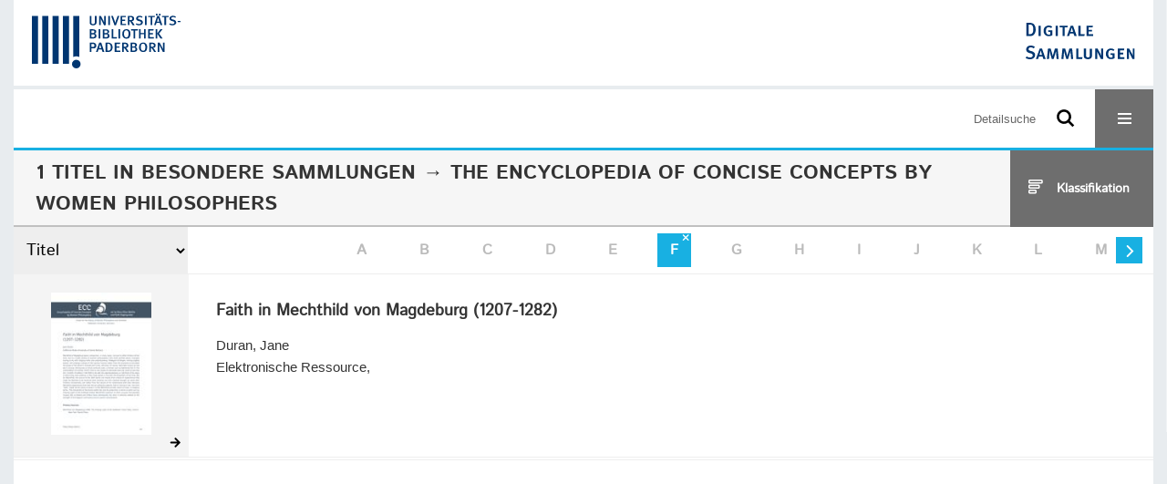

--- FILE ---
content_type: text/html;charset=utf-8
request_url: https://digital.ub.uni-paderborn.de/topic/titles/2980790?facets=name%3D%22Duran%2C%20Jane%22%20and%20alpha.title1%3D%22f%22
body_size: 4057
content:
<!DOCTYPE html>
<html lang="de"><head><title>Sammlungen der UB Paderborn / The Encyclopedia of Concise Concepts by Women Philosophers / Filter f [1-1]</title><meta http-equiv="Content-Type" content="xml; charset=UTF-8"><meta name="viewport" content="width = device-width, initial-scale = 1"><meta name="description" content="Sammlungen der UB Paderborn"><meta lang="de" content=""><link rel="shortcut icon" href="/domainimage/favicon.ico" type="image/x-icon"><link rel="alternate" type="application/rss+xml" title="Sammlungen der UB Paderborn" href="/rss"><link type="text/css" href="/css/noah-balancer_front1.ubpbmain_content.css?-4342853247767691009" rel="stylesheet"><script src="/thirdparty/jquery-3.6.0.min.js">&#160;</script><script defer src="/static/scripts/common.js">&#160;</script><script defer src="/static/scripts/main.js">&#160;</script><script defer src="/static/scripts/filterAlpha.js">&#160;</script><script>
MathJax = {
  tex: {
    
    inlineMath: [
		['$', '$'],['$$', '$$'],['\\(', '\\)']
		],
    displayMath: [
		['\\[', '\\]']
		]
  }
}</script><script defer src="https://cdn.jsdelivr.net/npm/mathjax@3.2.2/es5/tex-mml-chtml.min.js">&#160;</script><script type="text/javascript" src="/domainresource/static/scripts/custom.js">&#160;</script><script>
$(document).ready(function() {
  /* deactivate  for now  */
  var domainList = '.domainShowcase a.hfmdt'
  $(domainList).on('click', function(e) {
    e.preventDefault()
  })
  $(domainList).on('mouseenter', function() {
    $(this).css('cursor', 'default')
  })
})
</script></head><body style="" class="bd-guest   bd-flexLayout bd-root bd-r-ubpbmain bd-m-ubpbmain bd-ubpbmain bd-mandant bd-mandant bd-topic bd-portal bd-nav bd-portal-titles bd-nav-titles bd-topic-titles bd-topic-titles-2980790 bd-list-rows"><span style="display:none" id="meta"><var id="tree">&#160;<var id="timeout" value="3600" class=" sessionsys"> </var><var id="name" value="ubpbmain" class=" domain"> </var><var id="relativeRootDomain" value="ubpbmain" class=" domain"> </var><var id="pathinfo" value="/ubpbmain/topic/titles/2980790" class=" request"> </var><var id="fulldata" value="false" class=" domain"> </var><var id="search-linkDetailedsearchScope" value="domain" class=" templating"> </var><var id="class" value="topic" class=" request"> </var><var id="classtype" value="portal" class=" request"> </var><var id="tab" value="titles" class=" request"> </var><var id="id" value="2980790" class=" request"> </var><var id="facets" value='name="Duran, Jane" and alpha.title1="f"' class=" request"> </var><var id="leftColToggled" value="false" class=" session"> </var><var id="facetFilterToggled" value="false" class=" session"> </var><var id="topheight" value="80" class=" session"> </var><var id="bottomheight" value="20" class=" session"> </var><var id="bodywidth" value="1000" class=" session"> </var><var id="centercolwidth" value="0" class=" session"> </var><var id="middlerowheight" value="476" class=" session"> </var><var id="numberOfThumbs" value="20" class=" session"> </var><var id="clientwidth" value="1000" class=" session"> </var><var id="fullScreen" value="false" class=" session"> </var><var id="staticWidth" value="false" class=" session"> </var><var id="rightcolwidth" value="220" class=" session"> </var><var id="leftcolwidth" value="200" class=" session"> </var><var id="zoomwidth" value="600" class=" session"> </var><var id="mode" value="w" class=" session"> </var><var id="initialized" value="false" class=" session"> </var><var id="sizes" value="128,1200,2000,0,1000,304,1504,504,800" class=" webcache"> </var><var id="availableZoomLevels" value="304,504,800,1000,1504,2000" class=" webcache"> </var><var id="js-toggleMobileNavi" value="None" class=" templating"> </var><var id="fullscreen-fullzoomOnly" value="false" class=" templating"> </var><var id="css-mobileMin" value="16384px" class=" templating"> </var><var id="tei-on" value="false" class=" templating"> </var><var id="search-alertIfEmpty" value="false" class=" templating"> </var><var id="search-quicksearchScope" value="root" class=" templating"> </var><var id="search-toggleListMinStructs" value="1" class=" templating"> </var><var id="search-highlightingColor" value="00808066" class=" templating"> </var><var id="layout-wrapperMargins" value="body" class=" templating"> </var><var id="layout-useMiddleContentDIV" value="false" class=" templating"> </var><var id="layout-navPortAboveMiddleContentDIV" value="false" class=" templating"> </var><var id="navPort-align" value="center" class=" templating"> </var><var id="navPort-searchTheBookInit" value="closed" class=" templating"> </var><var id="navPath-pageviewStructureResize" value="css" class=" templating"> </var><var id="layout-useLayout" value="flexLayout" class=" templating"> </var><var id="listNavigation-keepToggleState" value="true" class=" templating"> </var><var id="fullscreen-mode" value="None" class=" templating"> </var><var id="groups" value="guest" class=" user"> </var></var><var id="client" value="browser">&#160;</var><var id="guest" value="true">&#160;</var><var class="layout" id="colleft" value="titles,">&#160;</var><var class="layout" id="colright" value="">&#160;</var></span><div id="custom-menu-layer" class="wiki wiki-layer custom-menu-layer wiki-custom-menu-layer customMenuLayer ">
<div>
    
  <div class="ml-close">Schliessen</div>

  <h1><a href="/ubpb">Publizieren</a></h1>
  <h1><a href="/ubpbmain/topic/titles/290448">Besondere Sammlungen</a></h1>
  <h1><a href="https://www.ub.uni-paderborn.de/recherche/digitale-sammlungen/service">Digitalisierungsservice</a></h1>
  <h1><a href="/wiki/help">Hilfe</a></h1>

  

  <h2><a href="https://www.ub.uni-paderborn.de/ueber-uns/impressum/">Impressum</a></h2> 
  <h2><a href="https://www.ub.uni-paderborn.de/datenschutz">Datenschutz</a></h2> 
  
</div> </div><div id="main" class="divmain "><div id="topParts" class=""><a class="screenreaders" href="#centerParts">zum Inhalt</a><header role="banner" class=""><div id="defaultTop" class="wiki wiki-top defaultTop wiki-defaultTop defaultTop "><div id="topProject" style="display: var(--noah-only)">
  <a href="/ubpbmain/"><img class="mlogo" src="/domainimage/mlogo.png"></a>
</div>

<div id="ubpb-top">
    <a href="https://ub.uni-paderborn.de">
        <img src="/ubpbmain/domainimage/ub-logo.svg" height="60">
    </a>

    <a href="/">
        <img src="/ubpbmain/domainimage/app-logo.svg" height="40">
    </a>
</div></div><div id="mobileTop" class="defaultTop"><div class="main"><div id="topLogo"><a href="/" title="HOME">&#160;</a></div><div id="topProject" style="display: var(--noah-only)">
  <a href="/ubpbmain/"><img class="mlogo" src="/domainimage/mlogo.png"></a>
</div><div class="topLiner"><div class="vlsControl vl-mobile-top"><div class="searchbox totoggle"><form method="get" onsubmit='return alertIfEmpty("mobileQuicksearch")' name="searchBox" class="searchform" id="mobilequickSearchform" action="/search/quick"><a class="textlink   " id="searchexpert" href="/search"><span>Detailsuche</span></a><div id="mqs-wrap"><label class="screenreaders" for="mobileQuicksearch">Schnellsuche: </label><span class="button large edge slim flat noborder searchglass glassindic"><span style="display:none">&#160;</span></span><input type="text" id="mobileQuicksearch" name="query" class="quicksearch" style="" placeholder="Suche in Digitale Sammlungen UB Paderborn" value="" preset="" msg="Bitte mindestens einen Suchbegriff eingeben."></div><button type="submit" id="quicksearchSubmit" class=" button large edge slim flat noborder searchglass"><span class="hidden">OK</span></button></form></div><div title="Men&#252;" class="button custom-menu-layer top-toggler large flat noborder contents toggle leftParts"><span style="display: none;">&#160;</span></div></div></div></div></div></header></div><div id="middleParts" class=""><div id="centerParts" class="maincol "><main role="main" class=""><img alt="" style="position:absolute;left:-9999px" id="cInfo" width="0" height="0"><div class="headerNav "><a class="screenreaders" name="centerParts">&#160;</a><h1 class="mainheader titlesBar  " id="classificationNavPath"><div class="headertext"><div><span><span class="titlecount">1</span><span class="mdtype"> Titel</span></span> in <span class="classification-path id-2980790"><span class="cls-els"><a class="item pos1 ubpbmain" href="/topic/titles/290448">Besondere Sammlungen</a> <span class="pos2"> &#8594; </span><span class="item pos2 ubpbmain"> The Encyclopedia of Concise Concepts by Women Philosophers</span></span></span> </div></div><div class="list-view target toggle-cls rightCtrl vlsControl"><div class="button large flat noborder toggle icon-list-structure"><span>Klassifikation</span></div><div class="button large flat noborder toggled hidden icon-close"><span>Schliessen</span></div></div></h1><div class="mbars"><div class="naviBar sort-alpha"><div class="select sortindexSelect"><div class="icon-sortList">&#160;</div><span class="drop2"><form><input type="hidden" name="facets" value='name="Duran, Jane"'><select aria-labelledby="sortByDropdown-label" name="s" class="change by " id="sortByDropdown"><option value="title" selected>Titel</option><option value="name">Personen</option><option value="place">Ort</option><option value="printer-publisher">Verlag</option><option value="date">Jahr</option></select></form></span></div><nav class="filterAlpha fasOverlay"><ul id="alphas" class="alpha"><i class="shift prev disabled fa icon-chevron-left">&#160;</i><li><a class="empty">A</a></li><li><a class="empty">B</a></li><li><a class="empty">C</a></li><li><a class="empty">D</a></li><li><a class="empty">E</a></li><li class=" active " title="Filter aufheben"><a href="/ubpbmain/topic/titles/2980790?facets=name%3D%22Duran%2C%20Jane%22" class="active">F</a></li><li><a class="empty">G</a></li><li><a class="empty">H</a></li><li><a class="empty">I</a></li><li><a class="empty">J</a></li><li><a class="empty">K</a></li><li><a class="empty">L</a></li><li><a class="empty">M</a></li><li><a class="empty">N</a></li><li><a class="empty">O</a></li><li><a class="empty">P</a></li><li><a class="empty">Q</a></li><li><a class="empty">R</a></li><li><a class="empty">S</a></li><li><a class="empty">T</a></li><li><a class="empty">U</a></li><li><a class="empty">V</a></li><li><a class="empty">W</a></li><li><a class="empty">X</a></li><li><a class="empty">Y</a></li><li><a class="empty">Z</a></li><i class="shift next actv fa icon-chevron-right">&#160;</i></ul></nav></div></div></div><ul id="metadataDescendantAxis" class="vls-list md-list csslayout rows  "><li><div class="csslayout mdlist-thumb thumb"><a class="thumb" href="/hs/content/titleinfo/3015223"><img alt="Titelblatt" loading="lazy" class="transparency" src="/ubpbhs/download/webcache/128/3084386" style="width:110px; height:156px"></a></div><div class="csslayout mdlist-info miniTitleinfo"><div class="bdata"><h3><a class="title" href="/hs/content/titleinfo/3015223">Faith in Mechthild von Magdeburg (1207-1282)</a></h3><div class="author"><span class="role-aut">Duran, Jane</span></div><div class="origin">Elektronische Ressource, </div></div></div><div class="mdinfo"><img title="Besitzende Institution: Sammlungen der UB Paderborn" class="mlogo" src="/ubpbmain/domainimage/mlogo.png"></div></li><li class="thumb-placeholder"><li class="pagingnav"></ul><var id="publicationID" value="" class="zoomfullScreen"> </var><var id="mdlistCols" value="false"> </var><var id="isFullzoom" value="false" class="zoomfullScreen"> </var><var id="employsPageview" value="false" class="pagetabs"> </var><var id="webcacheSizes" value="128,304,504,800,1000,1200,1504,2000"> </var><var id="navLastSearchUrl" value=""> </var></main></div></div><div id="bottomParts" class=""><footer role="contentinfo" class=""><div id="custom-footer" class="wiki wiki-bottom custom-footer wiki-custom-footer customFooter "><div class="top">
  
  <span class="fright">
    <a href="https://www.mkw.nrw/"><img src="/domainimage/ministerium.svg">
    </a>
  </span>
</div>

<div class="bottom">
 <div>
  <span class="fleft">
    <img src="/domainimage/noah.svg">
  </span>
  <span class="fright">
    <a href="https://www.hbz-nrw.de/impressum">Impressum</a>
    <a href="https://www.hbz-nrw.de/datenschutz">Datenschutz</a>
  </span>
 </div>
</div></div><div id="mandant-footer" class="wiki wiki-bottom mandant-footer wiki-mandant-footer mandantFooter "><div class="footer-claim">
    <em><strong>Die Universit&#228;t der Informationsgesellschaft</strong></em>
</div>

<div class="footer-content">
    <span>&#169; 2026</span>
    <a href="http://www.ub.uni-paderborn.de">Universit&#228;tsbibliothek Paderborn</a> 
    <span>|</span>
    <a href="http://www.ub.uni-paderborn.de/ueber-uns/impressum/">Impressum</a> 
    <span>|</span>
    <a href="https://www.ub.uni-paderborn.de/datenschutz">Datenschutzerkl&#228;rung</a> 
</div>

<div class="footer-image">
    <img src="/ubpbmain/domainimage/footer-bg-lg.png" style="width: auto; max-width: 100%">
</div></div><div class="footerContent" id="footerContent"><span class="f-links-vls"><a id="footerLinkVLS" target="_blank" href="http://www.semantics.de/produkte/visual_library/">Visual Library Server 2026</a></span></div></footer></div></div></body></html>

--- FILE ---
content_type: application/javascript
request_url: https://digital.ub.uni-paderborn.de/domainresource/static/scripts/custom.js
body_size: 1242
content:
$(document).ready(function() {

  //if we have linked a's, the css-default 30vw works well
  var slnPath = $('.structure-layer-navPath > * > span')
  if (slnPath.length == 1 && !$('.structure-layer-navPath > * > a').length) {
    slnPath.css('max-width', '100vw')
  }

  // * * * * * * * * * * * * * * * * * * * * * * * * * * * * //
  $('#facetData .menubox a').on('click', function(e) {
    $('.checker', this).toggleClass('active')
  })
  // * * * * * * * * * * * * * * * * * * * * * * * * * * * * //
  // * * * * * * * * * * * * * * * * * * * * * * * * * * * * //
  $('.nav-setoff a,.widget.showcase a').hover(
    function() {
      $(this).addClass('active')
      //$('.legend', this).addClass('active')
    },
    function() {
      $(this).removeClass('active')
      $('.caption', this).removeClass('active')
    }
  )
  $('.flexslider .slides a').hover(
    function() {
      $(this).addClass('active')
      $('.caption', this).addClass('active')
    },
    function() {
      $(this).removeClass('active')
      $('.caption', this).removeClass('active')
    }
  )
  // * * * * * * * * * * * * * * * * * * * * * * * * * * * * //
  $('#searchformMetadata select.sruIndex')
    .on('focus', function() {
      //t = $(':selected',this).text()
      prev = $(':selected', this).text()
    })
    .change(function() {
      val = $(':selected', this).text()
      input = $('input#' + this.id.replace('index', 'term'))
      ph = input.attr('placeholder')
      if (typeof ph !== 'undefined') input.attr('placeholder', ph.replace(prev, val))
      prev = val
    })

  setPlaceholders()

  function setPlaceholders() {
    $('#searchformMetadata tr').each(function() {
      t = $('select.sruIndex option:selected', this).text()
      input = $('input[type=text]', this)
      ph = input.attr('placeholder')
      if (typeof ph !== 'undefined') input.attr('placeholder', ph.replace('TERM', t))
    })
  }

  var sruSubmitBtn = $('.sruForm .submit')

  setSruFormSubmitState()

  $("input[type='text']").attr('autocomplete', 'off')

  $('#resetSearchIcon').click(function() {
    setSruFormSubmitState()
  })

  function setSruFormSubmitState() {
    $('.sruForm input[type=text]').each(function() {
      if ($(this).val() !== '') {
        $('#resetSearchIcon').show()
        sruSubmitBtn.addClass('active')
        return false
      } else {
        sruSubmitBtn.removeClass('active')
        $('#resetSearchIcon').hide()
      }
    })
  }

  $(".sruForm input[type='text']").on('input', function(e) {
    if (!sruSubmitBtn.hasClass('active')) {
      $('#resetSearchIcon').show()
      sruSubmitBtn.addClass('active')
    } else if ($(this).val() == '') {
      setSruFormSubmitState()
    }
  })

  var qsmButton = $('#quicksearchSubmit')
  var sboButton = $('#searchTheBook button')

  $('#mobilequickSearchform').on('submit', function(e) {
    var searchdetail = $('#searchexpert')
    var searchbox = $(this).parent('.searchbox')
    var qsmEls = $('input, .glassindic', this)
    var qsmInput = $('input', this)
    if (!qsmButton.hasClass('active')) {
      e.preventDefault()
      vstate = qsmInput.css('visibility')
      var hidden = vstate == 'hidden' ? true : false
      hidden ? qsmButton.addClass('close') : qsmButton.removeClass('close')
      var nstate = hidden ? 'visible' : 'hidden'
      qsmEls.css('visibility', nstate)
      searchdetail.hide()
      if (nstate == 'visible') {
        //searchbox.addClass('active')
        qsmInput.focus()
        if (window.innerWidth < 600) {
          $('#mobileQuicksearch').attr('placeholder', '')
          //$('#searchexpert').hide;
        }
      } else {
        searchbox.removeClass('active')
        searchdetail.show()
      }
    }
  })
  $('#inputSearchTheBook, #mobileQuicksearch').on('input', function() {
    var btn =
      this.id == 'inputSearchTheBook' ? sboButton : this.id == 'mobileQuicksearch' ? qsmButton : 0
    if (btn && $(this).val() == '') {
      btn.removeClass('active')
      btn.addClass('close')
    } else {
      btn.addClass('active')
      btn.removeClass('close')
    }
  })
  $('#inputSearchTheBook').on('focusin', function() {
    if ($(this).prop('value') != '') {
      sboButton.removeClass('close')
      sboButton.addClass('active')
    }
  })
  $('#inbookSearch').on('submit', function(e) {
    var sboInput = $('#searchTheBook .input-wrapper')
    if (!sboButton.hasClass('active')) {
      e.preventDefault()
      if (sboInput.is(':hidden')) {
        sboButton.addClass('close')
        sboInput.css('display', 'flex')
        $('#inputSearchTheBook').focus()
      } else {
        sboInput.hide()
        sboButton.removeClass('close')
        sboButton.removeClass('open')
      }
    }
  })

  $('#tileSearch').on('submit', function(e) {
    var input = $('input', this)
    if (input.prop('value') == '') e.preventDefault()
  })

})
